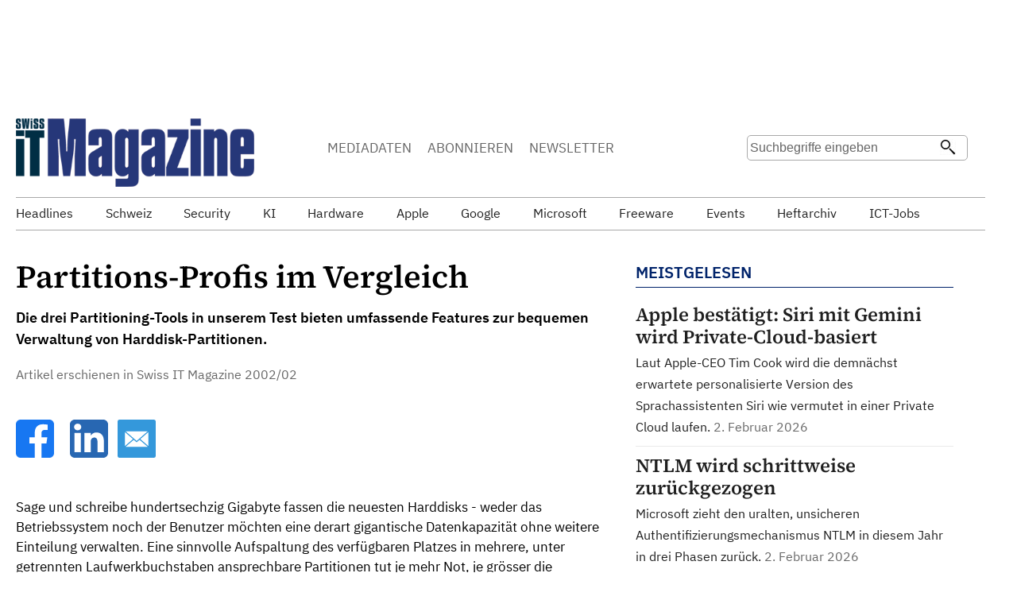

--- FILE ---
content_type: text/html;charset=UTF-8
request_url: https://www.itmagazine.ch/artikel/26586/Partitions-Profis_im_Vergleich.html
body_size: 21800
content:
<!doctype html>
<html lang="de">
<head>
<title>Partitions-Profis im Vergleich</title>
<meta name="description" content="
Die drei Partitioning-Tools in unserem Test bieten umfassende Features zur bequemen Verwaltung von Harddisk-Partitionen. 
- Artikel erschienen in Swiss IT Magazine 2002/02"/>
<meta name="keywords" content=", " />
<meta http-equiv="expires" content="86400"/>
<link rel="shortcut icon" href="/favicon.ico">
<link rel="icon" href="/favicon.ico">
<link rel="image_src" href="https://www.itmagazine.ch/bilder/design//itm_logo_blue_trans_400.png">
<link rel="canonical" href="https://www.itmagazine.ch/artikel/26586/Partitions-Profis_im_Vergleich.html" />
<meta name="viewport" content="width=device-width, initial-scale=1">
<meta name="robots" content="index, follow" >
<meta http-equiv="Content-type" content="text/html; charset=UTF-8" >	
<meta name="author" content="Swiss IT Media GmbH">
<link rel="shortcut icon" href="https://www.itmagazine.ch/favicon.ico" >
<link rel="alternate" type="application/rss+xml" title="Swiss IT Magazine RSS Feed - News aus der Schweizer IT- und CE-Branche" href="https://www.itmagazine.ch/rss/news.xml" >	
<script src="/tools/scripts/jquery-3.6.0.min.js"></script> 
<script>
jQuery.event.special.touchstart = {
setup: function( _, ns, handle ) {
this.addEventListener("touchstart", handle, { passive: !ns.includes("noPreventDefault") });
}
};
jQuery.event.special.touchmove = {
setup: function( _, ns, handle ) {
this.addEventListener("touchmove", handle, { passive: !ns.includes("noPreventDefault") });
}
};
jQuery.event.special.wheel = {
setup: function( _, ns, handle ){
this.addEventListener("wheel", handle, { passive: true });
}
};
jQuery.event.special.mousewheel = {
setup: function( _, ns, handle ){
this.addEventListener("mousewheel", handle, { passive: true });
}
};	
</script>
<script src="/tools/scripts/swiped-events.min.js"></script> 
<script>
(function(window, document, dataLayerName, id) {
window[dataLayerName]=window[dataLayerName]||[],window[dataLayerName].push({start:(new Date).getTime(),event:"stg.start"});var scripts=document.getElementsByTagName('script')[0],tags=document.createElement('script');
function stgCreateCookie(a,b,c){var d="";if(c){var e=new Date;e.setTime(e.getTime()+24*c*60*60*1e3),d="; expires="+e.toUTCString();f="; SameSite=Strict"}document.cookie=a+"="+b+d+f+"; path=/"}
var isStgDebug=(window.location.href.match("stg_debug")||document.cookie.match("stg_debug"))&&!window.location.href.match("stg_disable_debug");stgCreateCookie("stg_debug",isStgDebug?1:"",isStgDebug?14:-1);
var qP=[];dataLayerName!=="dataLayer"&&qP.push("data_layer_name="+dataLayerName),isStgDebug&&qP.push("stg_debug");var qPString=qP.length>0?("?"+qP.join("&")):"";
tags.async=!0,tags.src="https://sitmadmin-2023.containers.piwik.pro/"+id+".js"+qPString,scripts.parentNode.insertBefore(tags,scripts);
!function(a,n,i){a[n]=a[n]||{};for(var c=0;c<i.length;c++)!function(i){a[n][i]=a[n][i]||{},a[n][i].api=a[n][i].api||function(){var a=[].slice.call(arguments,0);"string"==typeof a[0]&&window[dataLayerName].push({event:n+"."+i+":"+a[0],parameters:[].slice.call(arguments,1)})}}(i[c])}(window,"ppms",["tm","cm"]);
})(window, document, 'dataLayer', '1f8dff6a-b0b2-4680-8426-f5781e7b81d9');
</script>
<script async src="https://www.googletagmanager.com/gtag/js?id=UA-432455-1"></script>
<script>
window.dataLayer = window.dataLayer || [];
function gtag(){dataLayer.push(arguments);}
gtag('js', new Date());
gtag('config', 'UA-432455-1');
</script>
<script>
const adids = ["0"];
var impidx;
</script>
<script>
function setcl(cridx) {
$.get('/tools/admng/clkproc.cfm?cridx=' + cridx,function(data){
//alert(data);
})
}
</script>
<script async src="https://securepubads.g.doubleclick.net/tag/js/gpt.js"></script>
<script>
window.googletag = window.googletag || {cmd: []};
googletag.cmd.push(function() {
//neu
googletag.defineSlot('/95676218/ITM.ch_Rectangle_Artikel_Content1', [300, 250], 'div-gpt-ad-1489495801820-0').addService(googletag.pubads());
googletag.defineSlot('/95676218/ITM.ch_Rectangle_Artikel_Content2', [300, 250], 'div-gpt-ad-1489500342760-0').addService(googletag.pubads());
googletag.defineSlot('/95676218/ITM.ch_Rectangle_Artikel_Teaser1', [300, 250], 'div-gpt-ad-1489502148071-0').addService(googletag.pubads());
googletag.defineSlot('/95676218/ITM.ch_Rectangle_Artikel_Teaser2', [300, 250], 'div-gpt-ad-1489502445206-0').addService(googletag.pubads());
googletag.defineSlot('/95676218/ITM.ch_Rectangle_Artikel_Content3', [300, 250], 'div-gpt-ad-1489500342763-0').addService(googletag.pubads());
googletag.defineSlot('/95676218/ITM.ch_Rectangle_Artikel_Content4', [300, 250], 'div-gpt-ad-1489500342764-0').addService(googletag.pubads());
googletag.defineSlot('/95676218/ITM.ch_Rectangle_Artikel_Content5', [300, 250], 'div-gpt-ad-1489500342765-0').addService(googletag.pubads());
googletag.defineSlot('/95676218/ITM.ch_Rectangle_Artikel_Content6', [300, 250], 'div-gpt-ad-1489500342766-0').addService(googletag.pubads());
googletag.defineSlot('/95676218/ITM.ch_Rectangle_Artikel_Content7', [300, 250], 'div-gpt-ad-1489500342767-0').addService(googletag.pubads());
googletag.defineSlot('/95676218/ITM.ch_Rectangle_Artikel_Content8', [300, 250], 'div-gpt-ad-1489500342768-0').addService(googletag.pubads());
googletag.defineSlot('/95676218/ITM.ch_Rectangle_Artikel_Content9', [300, 250], 'div-gpt-ad-1489500342769-0').addService(googletag.pubads());
//if (document.documentElement.clientWidth > 800) {
skyslot = googletag.defineSlot('/95676218/ITM.ch_Sky_Artikel', [[160, 600],[300, 600]], 'div-gpt-ad-1332858828538-5').addService(googletag.pubads());
googletag.defineSlot('/95676218/ITM.ch_Sky_Mobile', [[160, 600],[300, 600]], 'div-gpt-ad-1332858828539-6').addService(googletag.pubads());	
googletag.defineSlot('/95676218/ITM.ch_Leader_Artikel', [[728, 90],[994, 118],[994, 250]], 'div-gpt-ad-1332858828538-0').addService(googletag.pubads());
//	googletag.defineSlot('/95676218/ITM.ch_Leader2_RoS', [[728, 90],[994, 118]], 'div-gpt-ad-1332858828537-1').addService(googletag.pubads());
//}	
googletag.defineSlot('/95676218/ITM.ch_SponsorButton1', [160, 60], 'div-gpt-ad-1332858828537-11').addService(googletag.pubads());
googletag.defineSlot('/95676218/ITM.ch_SponsorButton2', [160, 60], 'div-gpt-ad-1332858828537-12').addService(googletag.pubads());
googletag.defineSlot('/95676218/ITM.ch_SponsorButton3', [160, 60], 'div-gpt-ad-1332858828537-13').addService(googletag.pubads());
googletag.defineSlot('/95676218/ITM.ch_SponsorButton4', [160, 60], 'div-gpt-ad-1332858828537-14').addService(googletag.pubads());
googletag.defineSlot('/95676218/itm.ch_goldsponsor1', [160, 80], 'div-gpt-ad-1332858828537-16').addService(googletag.pubads());
googletag.defineSlot('/95676218/ITM.ch_Counter', [1, 1], 'div-gpt-ad-1332858828537-15').addService(googletag.pubads());
googletag.pubads().enableSingleRequest();	
googletag.enableServices();
});
</script>
<link rel="stylesheet" media="all" type="text/css" href="/tools/scripts/lightbox/dist/css/lightbox.min.css" />
<link rel="stylesheet" type="text/css" href="/tools/scripts/slick/slick.css"/>
<link rel="stylesheet" type="text/css" href="/tools/scripts/slick/slick-theme.css"/>
<link rel="stylesheet" type="text/css" href="/tools/css/itm2.css" media="all">
<meta property="og:type" content="article" />
<meta property="og:title" content="Partitions-Profis im Vergleich" />
<meta property="og:description" content="Die drei Partitioning-Tools in unserem Test bieten umfassende Features zur bequemen Verwaltung von Harddisk-Partitionen." />
<meta property="og:url" content="https://www.itmagazine.ch/artikel/26586/Partitions-Profis_im_Vergleich.html" />
<meta property="og:site_name" content="Swiss IT Magazine" />
<meta name="twitter:card" content="summary_large_image">
<meta name="twitter:image" content="https://www.itmagazine.ch/bilder/layout/logo_itm_h50.png">	
<meta name="twitter:site" content="Swiss IT Magazine">
<meta name="twitter:title" content="Partitions-Profis im Vergleich">
<meta name="twitter:description" content="Die drei Partitioning-Tools in unserem Test bieten umfassende Features zur bequemen Verwaltung von Harddisk-Partitionen.">	
<meta property="og:image" content=""/>
<script type="application/ld+json">
{
"@context": "https://schema.org",
"@type": "NewsArticle",
"mainEntityOfPage": {
"@type": "WebPage",
"@id": "https://www.itmagazine.ch/artikel/26586/Partitions-Profis_im_Vergleich.html"
},
"headline": "Partitions-Profis im Vergleich",
"image": [
"https://www.itmagazine.ch/bilder/design//itm_logo_blue_trans_400.png"
],
"datePublished": "2002-01-22T08:12:00+01:00",
"dateModified": "2002-01-22T08:12:00+01:00",
"author": {
"@type": "Person",
"name": "Urs Binder",
"url": "https://www.itmagazine.ch/tools/impressum.cfm"
},
"publisher": {
"@type": "Organization",
"name": "Swiss IT Media GmbH",
"url":"https://www.swissitmedia.ch",
"logo": {
"@type": "ImageObject",
"url": "https://www.swissitmedia.ch/pix/Logo-SwissITMedia.gif"
}
}
}
</script>
</head>
<body>
<div class="container0">
<div class="container">
<div id="maxiboard">
<div id='div-gpt-ad-1332858828538-0'>
<script>
googletag.cmd.push(function() {
googletag.display('div-gpt-ad-1332858828538-0');
});
</script>
</div>
</div>
<header>
<div id='div-gpt-ad-1332858828537-15' style="width: 1px;height: 1px">
<script>
googletag.cmd.push(function() {
googletag.display('div-gpt-ad-1332858828537-15');
});
</script>
</div>
<img src="/bilder/design/cntpx.png?kgc5fp" alt="cnt">
<div class="header_left">	
<a href="https://www.itmagazine.ch/">
<img src="/bilder/design/itm_logo_blue_trans_400.png" alt="Logo Swiss IT Magazine" width="300" height="86">
</a>
</div>
<div class="header_right">
<div class="header_menu mobilehide">
<div class="header_menu_item"><a href="/media/">MEDIADATEN</a></div>
<div class="header_menu_item"><a href="/abo/">ABONNIEREN</a></div>
<div class="header_menu_item"><a href="/tools/newsletter/register.cfm">NEWSLETTER</a></div>
</div>	
<form action="/tools/search/suchresultate.cfm" method="post">	
<div class="header_search">
<input id="suchstring" name="suchstring" class="suchfeld" type="text" maxlength="50" placeholder="Suchbegriffe eingeben" value="">	
<input type="submit" class="suchlupe" value="" aria-label="Suchen">
<label for="suchstring">Suche</label> 
</div>	
</form>	
</div>	
</header> 
<nav>
<div class="navi" id="navi">
<span class="navarrows"><span class="leftNav">&lt;</span></span>
<div class="navi_itemlist" id="navi_itemlist">
<a href="/themen/1/1/headlines.html"><div class="navi_item ">Headlines</div></a>
<a href="/themen/2/1/schweiz.html"><div class="navi_item ">Schweiz</div></a>
<a href="/themen/247/1/security.html"><div class="navi_item ">Security</div></a>
<a href="/themen/288/1/ki.html"><div class="navi_item ">KI</div></a>
<a href="/themen/243/1/hardware.html"><div class="navi_item ">Hardware</div></a>
<a href="/unternehmen/36/Apple.html"><div class="navi_item ">Apple</div></a>
<a href="/unternehmen/169/Google.html"><div class="navi_item ">Google</div></a>
<a href="/unternehmen/651/Microsoft.html"><div class="navi_item ">Microsoft</div></a>
<a href="/freeware"><div class="navi_item ">Freeware</div></a>
<a href="/veranstaltungen"><div class="navi_item ">Events</div></a>
<a href="/heftarchiv/2026"><div class="navi_item ">Heftarchiv</div></a>
<a href="/jobs/"><div class="navi_item ">ICT-Jobs</div></a>
</div>
<span class="rightNav">&gt;</span>
</div>
</nav>	
<main>
<div class="section">
<section>
<article>
<h1>Partitions-Profis im Vergleich</h1>
<div class="news_lead">
<b>Die drei Partitioning-Tools in unserem Test bieten umfassende Features zur bequemen Verwaltung von Harddisk-Partitionen.</b>
<div class="news_datum">
<br> Artikel erschienen in Swiss IT Magazine 2002/02
</div>
</div>
</article>
<br>
<a href="https://www.facebook.com/sharer/sharer.php?u=https://www.itmagazine.ch/artikel/26586/Partitions-Profis_im_Vergleich.html" target="_blank" aria-label="Facebook">
<svg height="48px" style="fill-rule:evenodd;clip-rule:evenodd;stroke-linejoin:round;stroke-miterlimit:2;" version="1.1" viewBox="0 0 512 512" width="48px" xml:space="preserve" xmlns="http://www.w3.org/2000/svg" xmlns:xlink="http://www.w3.org/1999/xlink">
<rect width="90%" height="100%" fill="white" x="25" style="margin:0 auto"/>
<path d="M449.446,0c34.525,0 62.554,28.03 62.554,62.554l0,386.892c0,34.524 -28.03,62.554 -62.554,62.554l-106.468,0l0,-192.915l66.6,0l12.672,-82.621l-79.272,0l0,-53.617c0,-22.603 11.073,-44.636 46.58,-44.636l36.042,0l0,-70.34c0,0 -32.71,-5.582 -63.982,-5.582c-65.288,0 -107.96,39.569 -107.96,111.204l0,62.971l-72.573,0l0,82.621l72.573,0l0,192.915l-191.104,0c-34.524,0 -62.554,-28.03 -62.554,-62.554l0,-386.892c0,-34.524 28.029,-62.554 62.554,-62.554l386.892,0Z" style="fill:#1777f2;" /></svg>
</a>
&nbsp;
&nbsp;
<a href="https://www.linkedin.com/shareArticle?mini=true&url=https://www.itmagazine.ch/artikel/26586/Partitions-Profis_im_Vergleich.html" target="_blank" aria-label="LinkedIn">
<svg height="48px" style="fill-rule:evenodd;clip-rule:evenodd;stroke-linejoin:round;stroke-miterlimit:2;" version="1.1" viewBox="0 0 512 512" width="48px" xml:space="preserve" xmlns="http://www.w3.org/2000/svg" xmlns:xlink="http://www.w3.org/1999/xlink"><g id="g5891"><path d="M512,64c0,-35.323 -28.677,-64 -64,-64l-384,0c-35.323,0 -64,28.677 -64,64l0,384c0,35.323 28.677,64 64,64l384,0c35.323,0 64,-28.677 64,-64l0,-384Z" id="background" style="fill:#2867b2;"/><g id="shapes"><rect height="257.962" id="rect11" style="fill:#fff;" width="85.76" x="61.053" y="178.667"/><path d="M104.512,54.28c-29.341,0 -48.512,19.29 -48.512,44.573c0,24.752 18.588,44.574 47.377,44.574l0.554,0c29.903,0 48.516,-19.822 48.516,-44.574c-0.555,-25.283 -18.611,-44.573 -47.935,-44.573Z" id="path13-0" style="fill:#fff;fill-rule:nonzero;"/><path d="M357.278,172.601c-45.49,0 -65.866,25.017 -77.276,42.589l0,-36.523l-85.738,0c1.137,24.197 0,257.961 0,257.961l85.737,0l0,-144.064c0,-7.711 0.554,-15.42 2.827,-20.931c6.188,-15.4 20.305,-31.352 43.993,-31.352c31.012,0 43.436,23.664 43.436,58.327l0,138.02l85.741,0l0,-147.93c0,-79.237 -42.305,-116.097 -98.72,-116.097Z" id="path15" style="fill:#fff;fill-rule:nonzero;"/></g></g></svg>
</a>
&nbsp;
<a href="mailto:?subject=Partitions-Profis im Vergleich&body=Swiss IT Magazine Online - 22. Januar 2002 %0D%0A %0D%0A Partitions-Profis im Vergleich %0D%0A https://www.itmagazine.ch/artikel/26586/Partitions-Profis_im_Vergleich.html">
<svg height="48px" version="1.1" viewBox="0 0 60 60" width="48px" xmlns="http://www.w3.org/2000/svg" xmlns:sketch="http://www.bohemiancoding.com/sketch/ns" xmlns:xlink="http://www.w3.org/1999/xlink"><title/><desc/><defs/><g fill="none" fill-rule="evenodd" id="soical" stroke="none" stroke-width="1"><g id="social" transform="translate(-873.000000, -638.000000)"><g id="slices" transform="translate(173.000000, 138.000000)"/><g fill="#3498DB" id="square-flat" transform="translate(173.000000, 138.000000)"><path d="M702.995937,500 L757.004063,500 C758.658673,500 760,501.33731 760,502.995937 L760,557.004063 C760,558.658673 758.66269,560 757.004063,560 L702.995937,560 C701.341327,560 700,558.66269 700,557.004063 L700,502.995937 C700,501.341327 701.33731,500 702.995937,500 Z" id="square-58"/></g><g fill="#FFFFFF" id="icon" transform="translate(182.000000, 150.000000)"><path d="M721,521.461538 L738.307692,506.461538 L703.692308,506.461538 L721,521.461538 Z M716.325177,519.801054 L721,523.63824 L725.601581,519.801054 L738.307692,530.692308 L703.692308,530.692308 L716.325177,519.801054 Z M702.538462,529.538462 L702.538462,507.615385 L715.230769,518.576923 L702.538462,529.538462 Z M739.461538,529.538462 L739.461538,507.615385 L726.769231,518.576923 L739.461538,529.538462 Z" id="mail"/></g></g></g></svg>
</a>
<br><br>
<div id="section_load">
<div class="news_body" >
<p class="abodyfirst">Sage und schreibe hundertsechzig Gigabyte fassen die neuesten Harddisks - weder das Betriebssystem noch der Benutzer möchten eine derart gigantische Datenkapazität ohne weitere Einteilung verwalten. Eine sinnvolle Aufspaltung des verfügbaren Platzes in mehrere, unter getrennten Laufwerkbuchstaben ansprechbare Partitionen tut je mehr Not, je grösser die Festplatte insgesamt ist.</p> <br>
<div class="rectangle_content">	
<div id='div-gpt-ad-1489495801820-0' style='height:250px; width:300px;display:inline;margin:auto'>
<script>
googletag.cmd.push(function() { googletag.display('div-gpt-ad-1489495801820-0'); });
</script>
</div>
</div>	
<br><br><p class="abodyfirst">Windows hält, wie auch andere Betriebssysteme, die Basisfunktionen zur Partitionierung schon in der Grundausstattung bereit: Muss man in älteren Varianten wie Windows 95 und 98 noch mit dem DOS-Befehl fdisk auskommen, bietet zum Beispiel Windows 2000 unter dem Punkt Datenträgerverwaltung in der Systemsteuerung ein grafisch orientiertes Werkzeug, das allerdings nicht mehr Funktionen bietet als das altbekannte fdisk - es wurde bloss mit einer ansprechenden Oberfläche ausgestattet.</p> 
</div>	
<div class="news_body" >
<div class="clear"></div>
<h3>Live-Änderung statt Neuinstallation</h3>
<br><p class="abody">Fdisk hat einen gravierenden Nachteil: Änderungen an der Festplatteneinteilung sind mit einem vollständigen Datenverlust verbunden. Wo zum Beispiel nach einiger Betriebszeit die Systempartition zu klein wird, wie es dank ständig neu hinzukommender Installations- und Temporärdateien relativ oft vorkommt, muss nach der Umpartitionierung entweder der bisherige Diskinhalt in einer grundsätzlich riskanten Operation aus einem Backup rekonstruiert oder am besten gleich das ganze System neu installiert werden.</p> <br><br><p class="abodyfirst">Diese Schwäche der Windows-eigenen Werkzeuge ist wohl der Hauptgrund, Geld für eines der marktgängigen Partitionierungstools auszugeben: Produkte wie Partition Magic von Powerquest, Partition Manager von Paragon und Partition Commander von V-Communications ermöglichen die Repartitionierung von Festplatten ohne Löschung der vorhandenen Daten. Zwar empfehlen alle drei Hersteller nicht ohne Grund dringendst, vor der Anwendung ihrer Produkte ein vollständiges Backup der Harddisk anzulegen; die Erfahrung zeigt aber, dass die Tools sehr zuverlässig arbeiten und das Backup erfreulicherweise fast nie benötigt wird.</p> <br>
<div class="rectangle_content">	
<div class="rectangle_div">
<div id='div-gpt-ad-1489500342760-0' style='width:300px;display:inline;margin:auto'>
<script>
googletag.cmd.push(function() { googletag.display('div-gpt-ad-1489500342760-0'); });
</script>
</div>
</div>
</div>	
<br><br><p class="abodyfirst">Kritische Stimmen vermelden gelegentlich, die Investition in ein Partitioning-Tool, die mit immerhin einigen Dutzend bis um die hundertzwanzig Franken zu Buche schlägt, sei Verschwendung - man könne genauso gut eine zweite Harddisk zur temporären Zwischenspeicherung der bestehenden Daten kaufen, mit fdisk arbeiten und nach einigen Formatier- und Kopieroperationen die selben Resultate erzielen. Der dazu benötigte Aufwand an Zeit und Know-how übersteigt jedoch für den Durchschnittsanwender rasch einmal die Kosten des Tools.</p> <br><br>
</div>	
<div class="news_body" >
<div class="clear"></div>
<h3>Funktional äquivalent</h3>
<br><p class="abody">Sämtliche vorgestellten Tools bieten mehr oder weniger identische Funktionen: Partitionen in den verschiedensten Formaten wie FAT16, FAT32, NTFS und Linux Ext2 können erstellt, verschoben, gelöscht und in der Grösse geändert werden; ausserdem lassen sich, sofern mehrere Harddisks vorhanden sind, ganze Platten kopieren. Alle Tools haben im übrigen Schluss gemacht mit geringen Harddisk-Maximalgrössen wie 32 Gigabyte, die in früheren Versionen üblich waren. Partition Manager unterstützt Laufwerke "bis über 80 Gigabyte", Partition Magic spricht von "bis zu 80 Gigabyte", und bei Partition Commander heisst es "alle Harddisks, inklusive solche von 40 Gigabyte und grösser".</p> <br><br><p class="abodyfirst">Unterschiede zeigen sich in der Arbeitsweise, der Oberfläche und in einigen Details - siehe Tabelle. Alle Produkte bieten neben den Grundfunktionen auch eine umfassende Dokumentation, die mit zahlreichen Tips und Grundsatzwissen rund um Festplatten aufwartet.</p> <br>
<br><br><p class="abodyfirst">Die drei Lösungen beherrschen darüber hinaus auch fortgeschrittene Manipulationen wie die Änderung der Clustergrösse (kleinere Clustergrössen verhindern bei einer grossen Anzahl kleiner Dateien die Verschwendung von Diskplatz durch ungenutzte Teilcluster) und die Umwandlung zwischen verschiedenen Filesystemen und erlauben dabei auch den Wechsel zwischen FAT und NTFS in beiden Richtungen.</p> <br><br><p class="abodyfirst">Alle drei Produkte fordern bei der Installation zum Erstellen einer oder mehrerer Notfalldisketten mit bootfähigem Minimalsystem und DOS-Version des Partitionierungstools auf, so dass auch ganz jungfräuliche Computer ohne vorinstalliertes Betriebssystem sowie korrumpierte Systeme partitioniert werden können. Die Pakete enthalten zudem neben dem Partitionierungs-Utility auch einen Bootmanager, der die Installation mehrerer Betriebssysteme auf derselben Platte oder einer beliebigen anderen Partition ermöglicht. </p> <br><br><p class="abodyfirst">Punkto Funktionalität und Zuverlässigkeit sind demnach alle drei Tools zu empfehlen - die Wahl ist vor allem Geschmacks- und Verfügbarkeitssache. So ist Partition Magic praktisch überall erhältlich, während Partition Manager unter verschiedenen Herkunftsbezeichnungen wie Paragon (der eigentliche Entwickler in Russland) und PTS (ein deutscher Vertrieb) gelegentlich in Buchhandlungen und Software-Shops zu finden ist. Partition Commander dagegen ist schwierig zu bekommen; neben dem auf die Versorgung von Softwareentwicklern spezialisierten Schweizer Distributor von V-Communications will der Sybex-Verlag das Produkt nun ebenfalls ins Programm aufnehmen, was ihm eine höhere Verbreitung bringen dürfte.</p> <br><br>
</div>	
<div class="news_body" >
<div class="clear"></div>
<h3>Der Kostengünstige: Partition Manager von Paragon </h3>
<br><p class="abody">Mit einem Preis von knapp vierzig Euro (Angaben aus dem Paragon-Onlineshop) ist Partition Manager 5.0 Personal Edition, gelegentlich auch Partition Manager 2000 genannt, das günstigste Tool in der Palette. Ausser fehlender Unterstützung für die Grössenänderung von HPFS- und Linux-Swap-Partitionen muss sich das Tool aber nicht vor den Mitbewerbern verstecken. Es stammt aus der Küche des russischen Entwicklers Paragon, der in der PDA-Szene für seine Handschrifterkennung gerühmt wird.</p> <br><br><p class="abodyfirst">Partition Manager unterstützt alle Windows-Betriebssysteme ab Windows 95 - unter Windows 3.x empfiehlt sich der Einsatz der DOS-Version - bis hin zu Windows XP. Im Gegensatz zu den beiden Konkurrenten läuft er sogar auf den Windows-NT- und Windows-2000-Serverversionen: Bei V-Communications muss dazu die Pro-Edition gekauft werden; bei Powerquest ist für die Konfiguration von Server-Volumes die Enterprise-Lösung Volume Manager zuständig.</p> <br>
<br><br><p class="abodyfirst">Das Paragon-Produkt bietet eine übersichtliche Windows-Oberfläche, in der die installierten Harddisks und ihre Partitionen in Form eines Explorer-Baums zu sehen sind. Die aktuell selektierte Platte erscheint zusätzlich mit mehr Details in einem zweiten Fensterbereich, aus dem die verschiedenen Funktionen durch Rechtsklick auf die gewünschte Partition aktiviert werden. Manche Dialogfenster, die beim Aufrufen einer Funktion erscheinen, enthalten nützliche Zusatzinformationen; das Hilfesystem gibt in verschiedenen "Szenarios" detaillierte Anleitung für häufig benötigte Konfigurationsarbeiten. An anderer Stelle gibt sich Partition Manager wortkarger als die Konkurrenz, so schlägt Partition Commander zum Beispiel beim "Optimieren" die geeignetste Clustergrösse für jeden Partitionstyp vor, während das Paragon-Tool bloss ein wenig aussagekräftiges Aufklappmenü mit möglichen Grössen anbietet.</p> <br><br><p class="abodyfirst">Partitionierungsvorgänge, die eine Änderung an der Disk-Struktur mit sich bringen, können prinzipiell nicht unter Windows stattfinden, das ja im Gegensatz zum im RAM betreibbaren DOS nicht ohne Zugriff auf die Disk auskommt. Die Ausnahme stellen Mutationen dar, bei denen die Disk-Struktur nicht touchiert wird, zum Beispiel das Erstellen und Formatieren einer neuen Partition in einem bisher freien Bereich.</p> <br><br><p class="abodyfirst">Wie bei Partition Magic werden auch beim Paragon-Utility die meisten Änderungen in der Windows-Applikation bloss vorgemerkt; die eigentliche Rekonfiguration der Festplatte findet beim nächsten Systemstart statt. Je nach installiertem Betriebssystem können dabei mehrere Reboots nötig werden - Windows 2000 zum Beispiel erkennt neu erstellte Partitionen als "neue Hardware" und fordert nach der Umpartitionierung gleich nochmals zu einem Neustart auf.</p> <br><br><p class="abodyfirst">Das Paket enthält neben den DOS- und Windows-Versionen des Partitioning-Tools zwei Zugaben: Der Bootmanger Personal Edition gestattet die Installation mehrerer Betriebssysteme auf derselben oder einer anderen Partition. Mit Linux Ext2FS Anywhere lassen sich Linux-Datenpartitionen unter Windows als logische Laufwerke mounten.</p> <br><br><p class="abodyfirst">Für rund 300 Euro ist optional eine "Technikerlizenz" erhältlich, die zwar nicht die Installation auf mehreren Computern, aber den Einsatz des Produkts via Bootdisk auf beliebig vielen Workstations sowie die Automatisierung komplexer Partitionierungssequenzen per Scripting erlaubt.</p> <br><br>
</div>	
<div class="news_body" >
<div class="clear"></div>
<h3>Der Bodenständige: Partition Commander von V-Communications </h3>
<br><p class="abody">Das Produkt des US-Herstellers V-Communications, bekannt auch für die CD-ROM-Emulation CDAnywhere, macht aus der Not eine Tugend: Anstatt die Partitionierungsoperationen in einer Windows-Oberfläche vorzumerken und beim Neustart durchzuführen, präsentiert das Programm gleich zu Beginn eine Dialogbox mit dem Hinweis, Windows werde nun temporär heruntergefahren. Dies geschieht denn auch sofort nach dem OK-Klick, und das Tool startet in einer exklusiven DOS-Session mit einer Windows nachempfundenen Oberfläche samt "Desktop", "Startmenü" zum Aufruf der Programmteile und grafisch attraktiv aufgemachten Dialogboxen.</p> <br><br><p class="abodyfirst">Konsequenterweise lässt sich Partition Commander auch nur unter "DOS-fähigen" Betriebssystemen installieren: Wer das Produkt auf Systemen mit Windows NT, Windows 2000 oder Windows XP einsetzen möchte, startet es von der Bootdiskette; die Installation auf der Harddisk und die Ausführung aus Windows heraus ist hingegen nur unter Windows 9x und Me möglich.</p> <br>
<br><br><p class="abodyfirst">Die konsequente DOS-Ausrichtung wirkt auf den ersten Blick antiquiert und klingt unbequem. Das Hilfesystem zum Beispiel ist im simplen Textmodus gehalten und sieht dadurch etwas handgestrickt aus. Näher betrachtet, schmälert sich die Qualität des Produkts dadurch aber keineswegs: Trotz DOS-Basis bietet Partition Commander eine bequeme, anschauliche Oberfläche mit Wizards und grafischer Darstellung der Disk-Belegung im Windows-Stil. Zwei Vorteile des Verfahrens: Erstens verunmöglicht die DOS-Session, dass nebenher noch andere Applikationen laufen und den Systemstatus verändern, während das Tool läuft; zweitens wird die Partitionierung nicht erst nach dem nächsten Systemstart durchgeführt, sondern während das Tool aktiv ist. Beim danach zwingend nötigen Reboot - Windows erkennt die Änderungen erst bei einem Neustart - liegen die neuen Partitionen dann bereits vor, ein zusätzlicher Reboot wegen "neu erkannter Hardware" entfällt.</p> <br><br><p class="abodyfirst">Interessant ist der "Backstep Wizard", eine Art Undo-Funktion für bereits vorgenommene Partitionierungen. Solange die geänderten Partitionen nicht bereits mit Daten gefüllt sind, die eine Rückkehr zum vorherigen Zustand unmöglich machen, lassen sich die Änderungen mit diesem Assistenten jederzeit wieder rückgängig machen - auch nach dem Neustart.</p> <br><br><p class="abodyfirst">Die optional erhältliche Pro-Version bietet, ähnlich wie die Technikerlizenz von Paragon, das Nutzungsrecht für beliebig viele Stationen sowie einen Scripting-Mechanismus und läuft im Gegensatz zur einfachen Variante auch unter Windows NT und 2000 Server.</p> <br><br>
</div>	
<div class="news_body" >
<div class="clear"></div>
<h3>Der Schöne: Partition Magic von Powerquest </h3>
<br><p class="abody">Den grössten Glanz im Partitionierung-Dreigestirn strahlt zweifellos Partition Magic aus. Die Oberfläche vereint in einem Fenster eine Baumansicht aller installierten Disks und Partitionen, eine Detailansicht, die ebenfalls alle Disks auf einen Blick zeigt, sowie einen Bereich mit Schaltflächen zum Aufruf der wichtigsten Partitionsjobs, die man mit Hilfe von Assistenten erledigt. Aussergewöhnlich: Beim Löschen einer Partition nimmt Partition Magic auf Wunsch eine "sichere Entsorgung" vor, wobei nicht bloss die Partitionstabelle geändert, sondern alle vorhandenen Daten überschrieben werden. Damit vermeidet man, dass die vermeintlich gelöschten Daten durch Unbefugte rekonstruiert werden können. Der Partitionstyp wird durch Farbcodierung angezeigt, ein Verfahren, das auch bei den anderen Tools gang und gäbe ist.</p> <br><br><p class="abodyfirst">Eine Besonderheit von Partition Magic ist der Drive Mapper: Nach der Umpartitionierung sind meist neue logische Laufwerke hinzugekommen oder bisherige weggefallen. Die Laufwerkbuchstaben der übrigen Drives können sich dadurch ändern, so dass die Pfadangaben bei zahlreichen Anwendungen nicht mehr stimmen. Die Datenträgerverwaltung der neueren Windows-Versionen bietet zwar die Möglichkeit, Laufwerkbuchstaben gezielt abzuändern; man verheddert sich dabei jedoch rasch im Dschungel des Drive-Alphabets und verschlimmbessert die Situation. Mit dem Drive Mapper, den Partition Magic beim Aufruf als separates Programm startet, lassen sich die Pfade auf den neuen Laufwerkbuchstaben hin korrigieren - man gibt zum Beispiel an, dass alle Bezüge zu Lauferk E:\ nun auf Lauferk L:\ verweisen sollen. Es dauert zwar eine Weile, bis das Programm die Änderungen erledigt hat, dafür werden alle Pfadangaben korrekt mutiert.</p> <br>
<br><br><p class="abodyfirst">In der aktuellen Version 7 unterstützt Partition Magic als Spezialität auch externe Harddisks, die via USB angeschlossen sind. Ausserdem gestattet Version 7 die Zusammenführung von NTFS-Partitionen und konvertiert ohne Datenverlust zwischen verschiedenen Dateisystemen. Serverunterstützung gibt es bei Powerquest jedoch nur im separaten Enterprise-Tool Volume Manager; auch die Pro-Version von Partition Magic läuft nur auf Workstation-Betriebssystemen; der Unterschied zur gewöhnlichen Version liegt im zusätzlichen Scripting.</p
(ubi)
</div>	
</div>
<br><br>
<div class="spitzmark">Artikel kommentieren</div>
<form id="kommentar_form" action="https://www.itmagazine.ch/artikel/26586/Partitions-Profis_im_Vergleich.html" method="post">
<i>Kommentare werden vor der Freischaltung durch die Redaktion geprüft.</i> <br><br>
<input type="hidden" name="checkx3" value="8" />
<div>
Anti-Spam-Frage: Vor wem mussten die sieben Geisslein aufpassen? 
</div>
<div>
<input type="text" maxlength="80" placeholder="Antwort auf Anti-Spam-Frage" name="antwort" id="antwort" value="" /> 
</div>
<div>
<input type="text" maxlength="80" name="absendername" placeholder="Absender-Name" value="" /> 
</div>
<div>
<input type="text" maxlength="80" name="absendermail" placeholder="Absender-Mailadresse" value="" />
</div>
<div>
<textarea name="kommentars" id="kommentar" placeholder="Kommentar" ></textarea>	
</div>
<input class="news_kommentar_button round" type="button" value="Kommentar absenden"
onclick="var comm = document.getElementById('kommentar').value;
var count = (comm.match(/http/g) || []).length;var count2 = (comm.match(/</g) || []).length;
if(count > 1 || count2 > 0){alert('Kommentare dürfen nur eine URL und keine HTML-Codes enthalten.')}else if(document.getElementById('antwort').value == '')
{alert('Bitte beantworten Sie die Anti-Spam-Frage!')}else{document.getElementById('kommentar_form').submit()}"/>
</form>	
</section>
<aside>
<div class="teaserbox">
<div class="spitzmark">MEISTGELESEN </div>
<div class="teaseritem" >	
<a href="/artikel/86447/Apple_bestaetigt_Siri_mit_Gemini_wird_Private-Cloud-basiert.html">
<h3>Apple bestätigt: Siri mit Gemini wird Private-Cloud-basiert</h3>
<span class="news_lead">
Laut Apple-CEO Tim Cook wird die demnächst erwartete personalisierte Version des Sprachassistenten Siri wie vermutet in einer Private Cloud laufen. 
</span>
</a>
<span class="news_datum">
2. Februar 2026
</span>
</div>
<div class="teaseritem" >	
<a href="/artikel/86446/NTLM_wird_schrittweise_zurueckgezogen.html">
<h3>NTLM wird schrittweise zurückgezogen</h3>
<span class="news_lead">
Microsoft zieht den uralten, unsicheren Authentifizierungsmechanismus NTLM in diesem Jahr in drei Phasen zurück. 
</span>
</a>
<span class="news_datum">
2. Februar 2026
</span>
</div>
<div class="teaseritem" >	
<a href="/artikel/86444/Windows_11_soll_via_Powertoys_eine_zweite_Taskbar_bekommen.html">
<h3>Windows 11 soll via Powertoys eine zweite Taskbar bekommen</h3>
<span class="news_lead">
Microsoft will Windows 11 via Powertoys mit einer zweiten Taskbar namens Command Palette Dock ausstatten. 
</span>
</a>
<span class="news_datum">
2. Februar 2026
</span>
</div>
</div>
<div class="rectangle_content">
<div id='div-gpt-ad-1489502148071-0'>
<script>
googletag.cmd.push(function() { googletag.display('div-gpt-ad-1489502148071-0'); });
</script>
</div>
</div>
<div class="teaserbox">
<div class="spitzmark">TEST CENTER</div>
<div class="teaseritem">	
<div class="teaser_item_div">
<div class="spitzmarkklein">Caffeine.ai</div>
<a href="/artikel/86418/Vibe-Coding_fuer_Laien.html">
<h3>Vibe-Coding für Laien</h3>
<span class="news_datum">31. Januar 2026</span>
</a>
</div>
</div>
<div class="teaseritem">	
<div class="teaser_item_div">
<div class="spitzmarkklein">Logitech MX Master 4 und Signature Slim Solar+ K980</div>
<a href="/artikel/86119/Herzklopfen_am_Daumen_und_Sonne_auf_den_Tasten.html">
<h3>Herzklopfen am Daumen und Sonne auf den Tasten</h3>
<span class="news_datum">19. Dezember 2025</span>
</a>
</div>
</div>
<div class="teaseritem">	
<div class="teaser_item_div">
<div class="spitzmarkklein">Vergleichstest</div>
<a href="/artikel/86118/Schweizerdeutsch_transkribieren.html">
<h3>Schweizerdeutsch transkribieren</h3>
<span class="news_datum">17. Dezember 2025</span>
</a>
</div>
</div>
<div class="teaseritem">	
<div class="teaser_item_div">
<div class="spitzmarkklein">Fritz Mesh Set 4200</div>
<a href="/artikel/85614/Mesh-WLAN_fuers_ganze_Buero.html">
<h3>Mesh-WLAN fürs ganze Büro</h3>
<span class="news_datum">27. September 2025</span>
</a>
</div>
</div>
<div class="teaseritem">	
<div class="teaser_item_div">
<div class="spitzmarkklein">Doku</div>
<a href="/artikel/85393/Unkompliziertes_Schweizer_IT-Dokumentationstool.html">
<h3>Unkompliziertes Schweizer IT-Dokumentationstool</h3>
<span class="news_datum">24. September 2025</span>
</a>
</div>
</div>
</div>	
<div class="skymob"> 
<!-- ITM.ch_Sky_Mobile -->
<div id='div-gpt-ad-1332858828539-6' style="">
<script>
googletag.cmd.push(function() {
googletag.display('div-gpt-ad-1332858828539-6');
});
</script>
</div>
</div>
<div class="teaserbox">
<div>
<div class="spitzmark">
FREEWARE - NEUESTE UPDATES 
</div>	
</div>
<div class="teaserbox_content" >	
<div class="teaseritem">
<div class="teaser_img_div">
<a href="/freeware/13293/opera_one.html">
<img src="/bilder/fw_bilder/small/fw_13293_small.jpg" alt="Opera_One" 
class="teaser_img_quer" width="120" loading="lazy">	
</a>
</div>	
<div class="teaser_item_div">
<a href="/freeware/13293/opera_one.html">
<b>Opera One 127.0.5778.14</b><br>
</a>
<a href="/freeware/13293/opera_one.html">
Der neue Opera-Browser mit nativer KI
</a>
</div>
</div>
<div class="teaseritem">
<div class="teaser_img_div">
<a href="/freeware/9453/freecommander_xe_2026.html">
<img src="/bilder/fw_bilder/small/fw_9453_small.jpg" alt="FreeCommander_XE_2026" 
class="teaser_img_quer" width="120" loading="lazy">	
</a>
</div>	
<div class="teaser_item_div">
<a href="/freeware/9453/freecommander_xe_2026.html">
<b>FreeCommander XE 2026 Build 941</b><br>
</a>
<a href="/freeware/9453/freecommander_xe_2026.html">
Vielseitiger Dateimanager
</a>
</div>
</div>
<div class="teaseritem">
<div class="teaser_img_div">
<a href="/freeware/15499/todolist.html">
<img src="/bilder/fw_bilder/small/fw_15499_small.jpg" alt="ToDoList" 
class="teaser_img_quer" width="120" loading="lazy">	
</a>
</div>	
<div class="teaser_item_div">
<a href="/freeware/15499/todolist.html">
<b>ToDoList 9.1.10</b><br>
</a>
<a href="/freeware/15499/todolist.html">
Vielseitige Aufgabenverwaltung
</a>
</div>
</div>
<div class="teaseritem">
<div class="teaser_img_div">
<a href="/freeware/15529/wise_disk_cleaner.html">
<img src="/bilder/fw_bilder/small/fw_15529_small.jpg" alt="Wise_Disk_Cleaner" 
class="teaser_img_quer" width="120" loading="lazy">	
</a>
</div>	
<div class="teaser_item_div">
<a href="/freeware/15529/wise_disk_cleaner.html">
<b>Wise Disk Cleaner 11.3.2</b><br>
</a>
<a href="/freeware/15529/wise_disk_cleaner.html">
Harddisk aufräumen und defragmentieren
</a>
</div>
</div>
<div class="teaseritem">
<div class="teaser_img_div">
<a href="/freeware/15916/hasleo_disk_clone_free.html">
<img src="/bilder/fw_bilder/small/fw_15916_small.jpg" alt="Hasleo_Disk_Clone_Free" 
class="teaser_img_quer" width="120" loading="lazy">	
</a>
</div>	
<div class="teaser_item_div">
<a href="/freeware/15916/hasleo_disk_clone_free.html">
<b>Hasleo Disk Clone Free 5.6.2</b><br>
</a>
<a href="/freeware/15916/hasleo_disk_clone_free.html">
Partitionen und Harddisks klonen
</a>
</div>
</div>
</div>
</div>	
<div class="rectangle_content">
<div id='div-gpt-ad-1489502445206-0'>
<script>
googletag.cmd.push(function() { googletag.display('div-gpt-ad-1489502445206-0'); });
</script>
</div>
</div>
<div class="teaserbox">
<div class="spitzmark">
CHANNEL-NEWS 
</div>
<div class="teaserbox_content">
<div class="teaseritem">	
<ul>
<li><a href="https://www.itreseller.ch/artikel/104808/Speicherkrise_Trendforce_korrigiert_Preisprognose_nach_oben_.html" target="_blank">Speicherkrise: Trendforce korrigiert Preisprognose nach oben </a></li>
<li><a href="https://www.itreseller.ch/artikel/104807/Tommy_Claussen_ist_Head_of_Datacenter_Operations_bei_Green.html" target="_blank">Tommy Claussen ist Head of Datacenter Operations bei Green</a></li>
<li><a href="https://www.itreseller.ch/artikel/104800/Bearingpoint_Schweiz_staerkt_KI-Bereich_mit_Thonak_und_Schmickl.html" target="_blank">Bearingpoint Schweiz stärkt KI-Bereich mit Thonak und Schmickl</a></li>
<li><a href="https://www.itreseller.ch/artikel/104803/Switch_verwaltet_TLD__ch_weiterhin.html" target="_blank">Switch verwaltet TLD .ch weiterhin</a></li>
<li><a href="https://www.itreseller.ch/artikel/104799/Google_konsolidiert_Laendergesellschaften_Oesterreich_und_Schweiz.html" target="_blank">Google konsolidiert Ländergesellschaften Österreich und Schweiz</a></li>
<li><a href="https://www.itreseller.ch/artikel/104802/Duestere_Aussichten_fuer_den_Smartphone-Markt.html" target="_blank">Düstere Aussichten für den Smartphone-Markt</a></li>
<li><a href="https://www.itreseller.ch/artikel/104801/Bechtle_treibt_Europa-Expansion_mit_der_Uebernahme_RIS_2048_voran.html" target="_blank">Bechtle treibt Europa-Expansion mit der Übernahme RIS 2048 voran</a></li>
<li><a href="https://www.itreseller.ch/artikel/104798/Apple_taetigt_AI-Milliardenuebernahme.html" target="_blank">Apple tätigt AI-Milliardenübernahme</a></li>
</ul>
</div>	
<div class="teaseritem">	
<div class="teaser_img_div">
<b>Ein Service von</b> 
</div>
<div class="teaser_item_div">
<a href="https://www.itreseller.ch" target="_blank"><img src="/bilder/layout/ITR_logo.png" alt="Swiss IT Reseller" class="teaser_img_quer" width="150" height="40"></a>
</div>
</div>	
</div>	
</div>
</aside>
</div>
<div class="section">	
<div class="trio advertorial">
<div class="news_trio_img_div" style="">
<a href="/artikel/86294/Warum_nur_wenige_Unternehmen_echten_Nutzen_aus_KI_ziehen.html">
<img src="/imgserver/artikel/Illustrationen/2026/small/KI-Advertroial_260113_110148.jpg" alt="Warum nur wenige Unternehmen echten Nutzen aus KI ziehen" width="350"
style="width:100%; margin-top: -16px">
</a>
</div>
<article>
<a href="/artikel/86294/Warum_nur_wenige_Unternehmen_echten_Nutzen_aus_KI_ziehen.html"><div class="spitzmark">Advertorial</div>
<h3>Warum nur wenige Unternehmen echten Nutzen aus KI ziehen</h3>
Studien zeigen: KI ist weit verbreitet, doch der wirtschaftliche Nutzen bleibt oft begrenzt. Entscheidend ist nicht die Technologie, sondern die Qualität ihrer Anwendung.</a> 
</article>
</div>	
<div class="trio advertorial">
<div class="news_trio_img_div" style="">
<a href="/artikel/86279/Embedded_Payments_Schluessel_fuer_Plattform-Erfolg.html">
<img src="/imgserver/artikel/Illustrationen/2026/small/Dashboard_260109_130115.jpg" alt="Embedded Payments: Schlüssel für Plattform-Erfolg" width="350"
style="width:100%; margin-top: 2px">
</a>
</div>
<article>
<a href="/artikel/86279/Embedded_Payments_Schluessel_fuer_Plattform-Erfolg.html"><div class="spitzmark">Advertorial</div>
<h3>Embedded Payments: Schlüssel für Plattform-Erfolg</h3>
In der digitalen Plattformwelt reicht es nicht mehr, nur Zahlungen zu akzeptieren. ISVs und Plattformbetreiber müssen Bezahlvorgänge strategisch nutzen. Embedded Payments verbinden Transaktionen mit Prozessoptimierung, Compliance und besserer Customer Experience – und schaffen neue Umsatzchancen.</a> 
</article>
</div>	
<div class="trio advertorial">
<div class="news_trio_img_div" style="">
<a href="/artikel/86205/Schnelles_sicheres_digitales_Kunden-Onboarding_.html">
<img src="/imgserver/artikel/Illustrationen/2025/small/Schnelles_sicheres_digitales__2512349_141242.jpg" alt="Schnelles, sicheres digitales Kunden-Onboarding " width="350"
style="width:100%; margin-top: -12px">
</a>
</div>
<article>
<a href="/artikel/86205/Schnelles_sicheres_digitales_Kunden-Onboarding_.html"><div class="spitzmark">Advertorial</div>
<h3>Schnelles, sicheres digitales Kunden-Onboarding </h3>
Elektronische Identifikation und Unterschrift in einem durchgängigen, rechtskonformen Prozess erlauben eine signifikante Steigerung der Konversionsraten.</a> 
</article>
</div>	
<div class="trio advertorial">
<div class="news_trio_img_div" style="">
<a href="/artikel/86189/Gemischte_Flotten_Mac_hilft_mit.html">
<img src="/imgserver/artikel/Personen/2025/small/Gemischte_Flotten_Mac_hilft_m_2512345_131203.jpg" alt="Gemischte Flotten? Mac hilft mit" width="350"
style="width:100%; margin-top: -16px">
</a>
</div>
<article>
<a href="/artikel/86189/Gemischte_Flotten_Mac_hilft_mit.html"><div class="spitzmark">Advertorial</div>
<h3>Gemischte Flotten? Mac hilft mit</h3>
Apple Produkte integrieren sich nahtlos in Campus-IT-Infrastrukturen und überzeugen auch wirtschaftlich: Studien* zeigen, dass Mac-Implementierungen effizienter und kostengünstiger sind. Welche weiteren Vorteile Hochschulen erwarten – und warum gemischte Flotten heute einfacher zu managen sind.</a> 
</article>
</div>	
<div class="trio advertorial">
<div class="news_trio_img_div" style="">
<a href="/artikel/86172/Security_Leadership_Vom_CIO_zum_Business_Enabler.html">
<img src="/imgserver/artikel/Personen/2025/small/Security_Leadership_Vom_CIO_z_2512343_171252.jpg" alt="Security Leadership: Vom CIO zum Business Enabler" width="350"
style="width:100%; margin-top: 0.5px">
</a>
</div>
<article>
<a href="/artikel/86172/Security_Leadership_Vom_CIO_zum_Business_Enabler.html"><div class="spitzmark">Advertorial</div>
<h3>Security Leadership: Vom CIO zum Business Enabler</h3>
Cyber-Resilienz entscheidet heute über Vertrauen, Bewertungen und den Unternehmenswert. Schweizer CIOs müssen deshalb aus der Technikrolle heraustreten und Security Leadership leben – mit klaren Prozessen, echten Tests und gelebter Resilienz.</a> 
</article>
</div>	
<div class="trio advertorial">
<div class="news_trio_img_div" style="">
<a href="/artikel/86161/Cybercrime_Trends_2026_Wunderwaffe_KI_.html">
<img src="/imgserver/artikel/Illustrationen/2025/small/Cybercrime_Trends_2026_Wunder_2512343_141258.jpg" alt="Cybercrime Trends 2026: Wunderwaffe KI " width="350"
style="width:100%; margin-top: -31px">
</a>
</div>
<article>
<a href="/artikel/86161/Cybercrime_Trends_2026_Wunderwaffe_KI_.html"><div class="spitzmark">Advertorial</div>
<h3>Cybercrime Trends 2026: Wunderwaffe KI </h3>
Wer digitale Raubzüge unternehmen möchte, muss längst kein Hacker mehr sein. Künstliche Intelligenz hat die Eintrittshürden in der Cyberkriminalität stark gesenkt. KI-Werkzeuge erleichtern es, Malware zu erzeugen, Phishing-Kampagnen aufzusetzen oder täuschend echte Deepfakes zu erstellen.</a> 
</article>
</div>	
</div>	
</main>	
</div>
<div class="sky" id="sky_panel"> 
<div id="fixeddiv" >
<!-- ITM.ch_Sky_Artikel -->
<div id='div-gpt-ad-1332858828538-5' style="float:left">
<script>
googletag.cmd.push(function() {
googletag.display('div-gpt-ad-1332858828538-5');
});
</script>
</div>
<div id="sponsorbutton_div">	
<div class="sponsorbutton_header">GOLD SPONSOREN </div>
<div id='div-gpt-ad-1332858828537-16' class="sponsorbutton">
<script>
googletag.cmd.push(function() {
googletag.display('div-gpt-ad-1332858828537-16');
});
</script>
</div>
<div class="sponsorbutton_header">SPONSOREN & PARTNER</div>
<div id='div-gpt-ad-1332858828537-13' class="sponsorbutton">
<script>
googletag.cmd.push(function() {
googletag.display('div-gpt-ad-1332858828537-13');
});
</script>
</div>
<div id='div-gpt-ad-1332858828537-11' class="sponsorbutton">
<script>
googletag.cmd.push(function() {
googletag.display('div-gpt-ad-1332858828537-11');
});
</script>
</div>
<div id='div-gpt-ad-1332858828537-14' class="sponsorbutton">
<script>
googletag.cmd.push(function() {
googletag.display('div-gpt-ad-1332858828537-14');
});
</script>
</div>
<div id='div-gpt-ad-1332858828537-12' class="sponsorbutton">
<script>
googletag.cmd.push(function() {
googletag.display('div-gpt-ad-1332858828537-12');
});
</script>
</div>
</div>
</div>
</div>
</div>
<footer>
<div class="container0" style="padding-left: 40px">
<div class="trio">
<img src="/bilder/design/sitm-logo-225.png" alt="Logo Swiss IT Media"><br><br>
Swiss IT Media GmbH<br>
Seestrasse 95<br>
CH-8800 Thalwil<br><br>
&#9990; +41 44 723 50 00<br>
info@swissitmedia.ch<br>
<a href="https://www.swissitmedia.ch" target="_blank">www.swissitmedia.ch</a>
</div>
<div class="trio">
<div class="spitzmark">INSERIEREN</div>
<a href="/media">Mediadaten</a>	<br>
<a href="/textanzeigen">Newsletter-Anzeigen</a>	<br>	
<a href="/tools/veranstaltungsmeldungen">Veranstaltungen</a><br><br>	
<div class="spitzmark">VERLAG</div>
<a href="/abo">Abonnement</a>	<br>
<a href="/tools/agb.cfm">AGB</a>	<br>
<a href="/tools/datenschutz.cfm">Datenschutz</a>	<br>
<a href="/tools/impressum.cfm">Impressum</a>	<br>
<a href="https://www.itreseller.ch" target="_blank">IT Reseller</a>	<br>	
</div>
<div class="trio">
<div class="spitzmark">SERVICE</div>
<a href="/tools/newsletter/register.cfm">Newsletter</a><br>
<a href="/rss/news.xml">RSS-Feed</a>	<br>	
<a href="/tools/sitemap.cfm">Sitemap</a>	<br>	
<a href="/heftarchiv/2026">Heftarchiv</a>	<br>	
<a href="/jobs/">ICT-Stellenangebote</a>	<br>	
<br><br>
<a href="https://www.facebook.com/swissitmagazine/?locale=de_DE" target="_blank" aria-label="Facebook">
<svg height="48px" style="fill-rule:evenodd;clip-rule:evenodd;stroke-linejoin:round;stroke-miterlimit:2;" version="1.1" viewBox="0 0 512 512" width="48px" xml:space="preserve" xmlns="http://www.w3.org/2000/svg" xmlns:xlink="http://www.w3.org/1999/xlink">
<rect width="90%" height="100%" fill="white" x="25" style="margin:0 auto"/>
<path d="M449.446,0c34.525,0 62.554,28.03 62.554,62.554l0,386.892c0,34.524 -28.03,62.554 -62.554,62.554l-106.468,0l0,-192.915l66.6,0l12.672,-82.621l-79.272,0l0,-53.617c0,-22.603 11.073,-44.636 46.58,-44.636l36.042,0l0,-70.34c0,0 -32.71,-5.582 -63.982,-5.582c-65.288,0 -107.96,39.569 -107.96,111.204l0,62.971l-72.573,0l0,82.621l72.573,0l0,192.915l-191.104,0c-34.524,0 -62.554,-28.03 -62.554,-62.554l0,-386.892c0,-34.524 28.029,-62.554 62.554,-62.554l386.892,0Z" style="fill:#1777f2;" /></svg>
</a>
<a href="https://ch.linkedin.com/showcase/swissitmagazine/" target="_blank" aria-label="LinkedIn">
<svg height="48px" style="fill-rule:evenodd;clip-rule:evenodd;stroke-linejoin:round;stroke-miterlimit:2;" version="1.1" viewBox="0 0 512 512" width="48px" xml:space="preserve" xmlns="http://www.w3.org/2000/svg" xmlns:xlink="http://www.w3.org/1999/xlink"><g id="g5891"><path d="M512,64c0,-35.323 -28.677,-64 -64,-64l-384,0c-35.323,0 -64,28.677 -64,64l0,384c0,35.323 28.677,64 64,64l384,0c35.323,0 64,-28.677 64,-64l0,-384Z" id="background" style="fill:#2867b2;"/><g id="shapes"><rect height="257.962" id="rect11" style="fill:#fff;" width="85.76" x="61.053" y="178.667"/><path d="M104.512,54.28c-29.341,0 -48.512,19.29 -48.512,44.573c0,24.752 18.588,44.574 47.377,44.574l0.554,0c29.903,0 48.516,-19.822 48.516,-44.574c-0.555,-25.283 -18.611,-44.573 -47.935,-44.573Z" id="path13-0" style="fill:#fff;fill-rule:nonzero;"/><path d="M357.278,172.601c-45.49,0 -65.866,25.017 -77.276,42.589l0,-36.523l-85.738,0c1.137,24.197 0,257.961 0,257.961l85.737,0l0,-144.064c0,-7.711 0.554,-15.42 2.827,-20.931c6.188,-15.4 20.305,-31.352 43.993,-31.352c31.012,0 43.436,23.664 43.436,58.327l0,138.02l85.741,0l0,-147.93c0,-79.237 -42.305,-116.097 -98.72,-116.097Z" id="path15" style="fill:#fff;fill-rule:nonzero;"/></g></g></svg>
</a>
<a href="https://www.xing.com/news/pages/swiss-it-magazine-1962" target="_blank" aria-label="Xing">
<svg height="48px" id="Layer_1" version="1.1" viewBox="0 0 512 512" width="48" 
xml:space="preserve" xmlns="http://www.w3.org/2000/svg" xmlns:cc="http://creativecommons.org/ns#" xmlns:dc="http://purl.org/dc/elements/1.1/" xmlns:inkscape="http://www.inkscape.org/namespaces/inkscape" 
xmlns:rdf="http://www.w3.org/1999/02/22-rdf-syntax-ns#" xmlns:sodipodi="http://sodipodi.sourceforge.net/DTD/sodipodi-0.dtd" xmlns:svg="http://www.w3.org/2000/svg"><defs id="defs12"/><g id="g4711">
<rect height="512" id="rect2987" rx="64" ry="64" style="fill:#015c5d;fill-opacity:1;fill-rule:nonzero;stroke:none" width="512" x="0" y="0"/><path d="M 302.05982,456 212.60754,299.18765 351.44452,55.999995 h 93.4437 L 306.05418,299.18764 395.51102,456 h -93.4512 z M 155.21294,335.05077 224.62085,220.77993 172.56567,129.09244 H 84.464514 L 136.5212,220.77993 67.111784,335.05077 h 88.101156 z" id="Xing_3_" style="fill:#ffffff"/></g>
</svg>
</a>
<a href="https://bsky.app/profile/itmagazine.bsky.social" target="_blank">
<svg xmlns="http://www.w3.org/2000/svg" viewBox="0 -3.268 64 68.414" width="45" height="45" class="socialmediabutton" aria-label="Bluesky">
<path fill="#0085ff" d="M13.873 3.805C21.21 9.332 29.103 20.537 32 26.55v15.882c0-.338-.13.044-.41.867-1.512 4.456-7.418 21.847-20.923 7.944-7.111-7.32-3.819-14.64 9.125-16.85-7.405 1.264-15.73-.825-18.014-9.015C1.12 23.022 0 8.51 0 6.55 0-3.268 8.579-.182 13.873 3.805zm36.254 0C42.79 9.332 34.897 20.537 32 26.55v15.882c0-.338.13.044.41.867 1.512 4.456 7.418 21.847 20.923 7.944 7.111-7.32 3.819-14.64-9.125-16.85 7.405 1.264 15.73-.825 18.014-9.015C62.88 23.022 64 8.51 64 6.55c0-9.818-8.578-6.732-13.873-2.745z"/></svg>
</a>
</div>
</div>
</footer>
<script>
setTimeout(function(){	
//console.log(adids.toString());
try {
var scr;
scr = window.screen.availWidth; 
$.get('/tools/admng/impproc.cfm?urlx=www.itmagazine.ch/artikel/art_details.cfm?aid=26586&refx=&nlx=0&scr=' + scr + '&adids=' + adids.toString(),function(data){
//alert(data);
})
}
catch(err) {}
}, 1500);
</script>
<script src="/tools/scripts/fixedmenu.js"></script> 
<script>
document.addEventListener('swiped-left', function(e) {
console.log(e.target); // element that was swiped
console.log(e.detail); // see event data below
});
var $this = $('.navi_itemlist');
var scrollAmount = 300;
document.getElementById('navi_itemlist').addEventListener('swiped-left', function(e) {
moveRight();
});
document.getElementById('navi_itemlist').addEventListener('swiped-right', function(e) {
moveLeft();
});
function moveRight() { 
if ($this[0].scrollWidth - $this.scrollLeft() > $this.outerWidth()) { 
$this.scrollLeft($this.scrollLeft() + scrollAmount);
setTimeout(function(){
if ($this.scrollLeft() > 0) {
$('.leftNav').show();
}
else {
$('.leftNav').hide(); 
}	
if ($this.scrollLeft() > 360) {
$('.rightNav').hide(); 
}
else {
$('.rightNav').show(); 
}
}, 500); 
}
}
function moveLeft() {
if ($this.scrollLeft() > 0) { 
$this.scrollLeft($this.scrollLeft() - scrollAmount);
setTimeout(function(){
if ($this.scrollLeft() > 0) {
$('.leftNav').show();
}
else {
$('.leftNav img').hide(); 
}	
if ($this.scrollLeft() > 360) {
$('.rightNav').hide(); 
}
else {
$('.rightNav').show(); 
}	
}, 700);	
}
}
$("body").keydown(function(e) {
// left arrow
if ((e.keyCode || e.which) == 37) {
moveLeft();
}
// right arrow
if ((e.keyCode || e.which) == 39) {
moveRight();
}
});
$this.bind('mousewheel', function(e) {
if (e.originalEvent.wheelDelta / 120 > 0) {
moveLeft();
} else {
moveRight();
}
});
// push button navigation
$('.leftNav').click(moveLeft);
$('.rightNav').click(moveRight);
</script>
<script>
var pos
var newpos
window.onscroll = function () {
pos = document.documentElement.scrollTop || document.body.scrollTop;
newpos = 10 - pos;
if (newpos > -10) {
document.getElementById('fixeddiv').style.top = newpos + 'px';
}
var scrollPosition = window.pageYOffset;
var windowSize = window.innerHeight;
var bodyHeight = document.body.offsetHeight;	
var spaceBelow = Math.max(bodyHeight - (scrollPosition + windowSize), 0)	
//alert(spaceBelow)	
if(document.getElementById('sponsorbutton_div')){ 
if(spaceBelow < 300) {
document.getElementById('sponsorbutton_div').style.display = 'none'
}
else {
document.getElementById('sponsorbutton_div').style.display = 'block'
}
}	
};
</script>
<script src="/tools/scripts/lightbox/dist/js/lightbox.min.js"></script> 
<script src="/tools/scripts/slick/slick.min.js"></script>
<script type="text/javascript">
$(document).ready(function(){
var cnt;
cnt = 0;
$('.mygal').slick({
arrows: true,
prevArrow:"<img class='a-left control-c prev slick-prev' src='/bilder/design/arrow-left-40.png' alt='arrow-left'>",
nextArrow:"<img class='a-right control-c next slick-next' src='/bilder/design/arrow-right-40.png' alt='arrow-right'>"	
});
// slick carousel change event
// On before slide change
$('.mygal').on('beforeChange', function(event, slick, currentSlide, nextSlide){
var act_slide;
act_slide = nextSlide + 1;
//window.history.pushState( {}, 'page', 'https://www.itmagazine.ch/artikel/26586/Partitions-Profis_im_Vergleich.html&bild=' + act_slide)	
if (cnt > 0) 
{
ga('create', 'UA-432455-1', 'auto');
ga('send', 'pageview','https://www.itmagazine.ch/artikel/26586/Partitions-Profis_im_Vergleich.html&bild=' + act_slide);
} 
if (cnt % 3 == 0 && cnt > 0)	// mod function
{
//googletag.pubads().refresh();
}
cnt = cnt + 1;	
});
lightbox.option({
'resizeDuration': 200,
'albumLabel': ''
})	
});
</script>
</body>
</html>	

--- FILE ---
content_type: text/html; charset=utf-8
request_url: https://www.google.com/recaptcha/api2/aframe
body_size: 264
content:
<!DOCTYPE HTML><html><head><meta http-equiv="content-type" content="text/html; charset=UTF-8"></head><body><script nonce="fXIo1DP0C0tlaIm8qgTLcA">/** Anti-fraud and anti-abuse applications only. See google.com/recaptcha */ try{var clients={'sodar':'https://pagead2.googlesyndication.com/pagead/sodar?'};window.addEventListener("message",function(a){try{if(a.source===window.parent){var b=JSON.parse(a.data);var c=clients[b['id']];if(c){var d=document.createElement('img');d.src=c+b['params']+'&rc='+(localStorage.getItem("rc::a")?sessionStorage.getItem("rc::b"):"");window.document.body.appendChild(d);sessionStorage.setItem("rc::e",parseInt(sessionStorage.getItem("rc::e")||0)+1);localStorage.setItem("rc::h",'1770103734048');}}}catch(b){}});window.parent.postMessage("_grecaptcha_ready", "*");}catch(b){}</script></body></html>

--- FILE ---
content_type: application/javascript; charset=utf-8
request_url: https://fundingchoicesmessages.google.com/f/AGSKWxWSq9WaJmnfOTBSndaW5jxqQ6kYSWjEMcjhAgTOM2NpkTWBsvCObHmMKut7LhCquZ8U4R4eatoH78JE2pZ3QGvOWJSN-nIGrf_6838xuN55JmH-K28vzjn4bXbpmxT9G1dyvDSCEb8haopAqZ-yuDRxFI641UlG-nC_6I23KVO_9z8azelORt-s6iJC/_/fifligatus./600x90./ad728x15_/130x600-/webadvert.
body_size: -1288
content:
window['d37a24c0-ebaa-4a43-b3cb-95b1af8c0c8f'] = true;